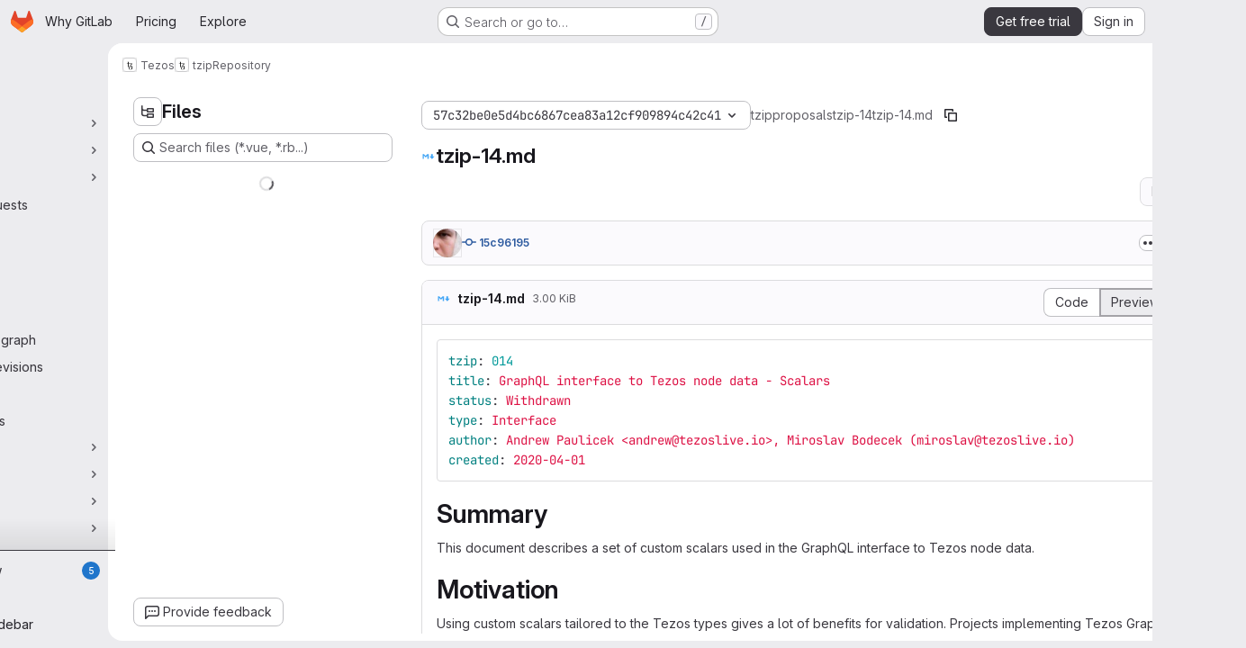

--- FILE ---
content_type: text/html; charset=utf-8
request_url: https://gitlab.com/tezos/tzip/-/blob/57c32be0e5d4bc6867cea83a12cf909894c42c41/proposals/tzip-14/tzip-14.md
body_size: 10626
content:







<!DOCTYPE html>
<html class="gl-system ui-neutral with-top-bar with-header application-chrome page-with-panels with-gl-container-queries " lang="en">
<head prefix="og: http://ogp.me/ns#">
<meta charset="utf-8">
<meta content="IE=edge" http-equiv="X-UA-Compatible">
<meta content="width=device-width, initial-scale=1" name="viewport">
<title>proposals/tzip-14/tzip-14.md · 57c32be0e5d4bc6867cea83a12cf909894c42c41 · Tezos / tzip · GitLab</title>
<script nonce="Xw06uRyWaRPl/S0xtwavxA==">
//<![CDATA[
window.gon={};gon.api_version="v4";gon.default_avatar_url="https://gitlab.com/assets/no_avatar-849f9c04a3a0d0cea2424ae97b27447dc64a7dbfae83c036c45b403392f0e8ba.png";gon.max_file_size=100;gon.asset_host=null;gon.webpack_public_path="/assets/webpack/";gon.relative_url_root="";gon.user_color_mode="gl-system";gon.user_color_scheme="white";gon.markdown_surround_selection=null;gon.markdown_automatic_lists=null;gon.markdown_maintain_indentation=null;gon.math_rendering_limits_enabled=true;gon.allow_immediate_namespaces_deletion=true;gon.iframe_rendering_enabled=true;gon.iframe_rendering_allowlist=["embed.figma.com","www.figma.com","www.youtube.com"];gon.sentry_dsn="https://f5573e26de8f4293b285e556c35dfd6e@new-sentry.gitlab.net/4";gon.sentry_environment="gprd";gon.sentry_clientside_traces_sample_rate=0.05;gon.recaptcha_api_server_url="https://www.recaptcha.net/recaptcha/api.js";gon.recaptcha_sitekey="6LfAERQTAAAAAL4GYSiAMGLbcLyUIBSfPrDNJgeC";gon.gitlab_url="https://gitlab.com";gon.promo_url="https://about.gitlab.com";gon.forum_url="https://forum.gitlab.com";gon.docs_url="https://docs.gitlab.com";gon.revision="8db0f2bc264";gon.feature_category="source_code_management";gon.gitlab_logo="/assets/gitlab_logo-2957169c8ef64c58616a1ac3f4fc626e8a35ce4eb3ed31bb0d873712f2a041a0.png";gon.secure=true;gon.sprite_icons="/assets/icons-dafe78f1f5f3f39844d40e6211b4b6b2b89533b96324c26e6ca12cfd6cf1b0ca.svg";gon.sprite_file_icons="/assets/file_icons/file_icons-90de312d3dbe794a19dee8aee171f184ff69ca9c9cf9fe37e8b254e84c3a1543.svg";gon.illustrations_path="/images/illustrations.svg";gon.emoji_sprites_css_path="/assets/emoji_sprites-bd26211944b9d072037ec97cb138f1a52cd03ef185cd38b8d1fcc963245199a1.css";gon.emoji_backend_version=4;gon.gridstack_css_path="/assets/lazy_bundles/gridstack-f42069e5c7b1542688660592b48f2cbd86e26b77030efd195d124dbd8fe64434.css";gon.test_env=false;gon.disable_animations=null;gon.suggested_label_colors={"#cc338b":"Magenta-pink","#dc143c":"Crimson","#c21e56":"Rose red","#cd5b45":"Dark coral","#ed9121":"Carrot orange","#eee600":"Titanium yellow","#009966":"Green-cyan","#8fbc8f":"Dark sea green","#6699cc":"Blue-gray","#e6e6fa":"Lavender","#9400d3":"Dark violet","#330066":"Deep violet","#36454f":"Charcoal grey","#808080":"Gray"};gon.first_day_of_week=0;gon.time_display_relative=true;gon.time_display_format=0;gon.ee=true;gon.jh=false;gon.dot_com=true;gon.uf_error_prefix="UF";gon.pat_prefix="glpat-";gon.keyboard_shortcuts_enabled=true;gon.broadcast_message_dismissal_path=null;gon.diagramsnet_url="https://embed.diagrams.net";gon.features={"uiForOrganizations":false,"organizationSwitching":false,"findAndReplace":false,"removeMonitorMetrics":true,"newProjectCreationForm":false,"workItemsClientSideBoards":false,"glqlWorkItems":true,"glqlAggregation":false,"glqlTypescript":false,"archiveGroup":true,"accessibleLoadingButton":true,"projectStudioEnabled":true,"securityManagerRoleEnabled":false,"advancedContextResolver":true,"duoUiNext":false,"agenticChatGa":true,"dapUseFoundationalFlowsSetting":true,"allowIframesInMarkdown":false,"inlineBlame":false,"repositoryFileTreeBrowser":true,"blobEditRefactor":false,"repositoryLockInformation":false,"convertToGlCiFlowRegistry":true};gon.roadmap_epics_limit=1000;gon.subscriptions_url="https://customers.gitlab.com";gon.subscriptions_legacy_sign_in_url="https://customers.gitlab.com/customers/sign_in?legacy=true";gon.billing_accounts_url="https://customers.gitlab.com/billing_accounts";gon.payment_form_url="https://customers.gitlab.com/payment_forms/cc_validation";gon.payment_validation_form_id="payment_method_validation";gon.licensed_features={"fileLocks":true,"remoteDevelopment":true};
//]]>
</script>

<script nonce="Xw06uRyWaRPl/S0xtwavxA==">
//<![CDATA[
const root = document.documentElement;
if (window.matchMedia('(prefers-color-scheme: dark)').matches) {
  root.classList.add('gl-dark');
}

window.matchMedia('(prefers-color-scheme: dark)').addEventListener('change', (e) => {
  if (e.matches) {
    root.classList.add('gl-dark');
  } else {
    root.classList.remove('gl-dark');
  }
});

//]]>
</script>
<script nonce="Xw06uRyWaRPl/S0xtwavxA==">
//<![CDATA[
var gl = window.gl || {};
gl.startup_calls = {"/tezos/tzip/-/blob/57c32be0e5d4bc6867cea83a12cf909894c42c41/proposals/tzip-14/tzip-14.md?format=json\u0026viewer=rich":{}};
gl.startup_graphql_calls = [{"query":"# @feature_category: source_code_management\nquery getBlobInfo(\n  $projectPath: ID!\n  $filePath: [String!]!\n  $ref: String!\n  $refType: RefType\n  $shouldFetchRawText: Boolean!\n) {\n  project(fullPath: $projectPath) {\n    __typename\n    id\n    repository {\n      __typename\n      empty\n      blobs(paths: $filePath, ref: $ref, refType: $refType) {\n        __typename\n        nodes {\n          __typename\n          id\n          webPath\n          name\n          size\n          rawSize\n          rawTextBlob @include(if: $shouldFetchRawText)\n          fileType\n          language\n          path\n          blamePath\n          editBlobPath\n          gitpodBlobUrl\n          ideEditPath\n          forkAndEditPath\n          ideForkAndEditPath\n          codeNavigationPath\n          projectBlobPathRoot\n          forkAndViewPath\n          environmentFormattedExternalUrl\n          environmentExternalUrlForRouteMap\n          canModifyBlob\n          canModifyBlobWithWebIde\n          canCurrentUserPushToBranch\n          archived\n          storedExternally\n          externalStorage\n          externalStorageUrl\n          rawPath\n          replacePath\n          pipelineEditorPath\n          simpleViewer {\n            fileType\n            tooLarge\n            type\n            renderError\n          }\n          richViewer {\n            fileType\n            tooLarge\n            type\n            renderError\n          }\n        }\n      }\n    }\n  }\n}\n","variables":{"projectPath":"tezos/tzip","ref":"57c32be0e5d4bc6867cea83a12cf909894c42c41","refType":null,"filePath":"proposals/tzip-14/tzip-14.md","shouldFetchRawText":false}}];

if (gl.startup_calls && window.fetch) {
  Object.keys(gl.startup_calls).forEach(apiCall => {
   gl.startup_calls[apiCall] = {
      fetchCall: fetch(apiCall, {
        // Emulate XHR for Rails AJAX request checks
        headers: {
          'X-Requested-With': 'XMLHttpRequest'
        },
        // fetch won’t send cookies in older browsers, unless you set the credentials init option.
        // We set to `same-origin` which is default value in modern browsers.
        // See https://github.com/whatwg/fetch/pull/585 for more information.
        credentials: 'same-origin'
      })
    };
  });
}
if (gl.startup_graphql_calls && window.fetch) {
  const headers = {"X-CSRF-Token":"II7ci9M2A-BuQHCjyv5Lz5dClL61v7SJq5TiflwyaITzcPgS1P1j2JIPfY03FacJXfRWfh_1Srs6pGb9MTikcA","x-gitlab-feature-category":"source_code_management"};
  const url = `https://gitlab.com/api/graphql`

  const opts = {
    method: "POST",
    headers: {
      "Content-Type": "application/json",
      ...headers,
    }
  };

  gl.startup_graphql_calls = gl.startup_graphql_calls.map(call => ({
    ...call,
    fetchCall: fetch(url, {
      ...opts,
      credentials: 'same-origin',
      body: JSON.stringify(call)
    })
  }))
}


//]]>
</script>

<link rel="prefetch" href="/assets/webpack/monaco.2f50fc5f.chunk.js">

<meta content="light dark" name="color-scheme">
<link rel="stylesheet" href="/assets/application-84885ce61937dd6e4cb3835e82e65450a824fbf1e0ec50b1768e9fd7d3500129.css" media="(prefers-color-scheme: light)" />
<link rel="stylesheet" href="/assets/application_dark-3bf317c9b1c454b4c1d42443f6da72624c9711ee32780e8da15a02f77f367855.css" media="(prefers-color-scheme: dark)" />
<link rel="stylesheet" href="/assets/page_bundles/tree-fb7df91c595e3158c2ad5a485cfb0039d488d3ba8e39d62b61cd585c78608e64.css" /><link rel="stylesheet" href="/assets/page_bundles/projects-1e46068245452053a00290f44a0ebda348b43ba90e413a07b9d36767e72b79aa.css" /><link rel="stylesheet" href="/assets/page_bundles/commit_description-9e7efe20f0cef17d0606edabfad0418e9eb224aaeaa2dae32c817060fa60abcc.css" /><link rel="stylesheet" href="/assets/page_bundles/work_items-af321897c3b1ae7c1f6f0cb993681211b837df7ec8e5ff59e3795fd08ab83a13.css" /><link rel="stylesheet" href="/assets/page_bundles/notes_shared-8f7a9513332533cc4a53b3be3d16e69570e82bc87b3f8913578eaeb0dce57e21.css" />
<link rel="stylesheet" href="/assets/tailwind_cqs-c3b8fe3eae78bbdec4fcc185f14ba9dc46b6a0fae771a140cb473e239ca6afae.css" />


<link rel="stylesheet" href="/assets/fonts-deb7ad1d55ca77c0172d8538d53442af63604ff490c74acc2859db295c125bdb.css" />
<link rel="stylesheet" href="/assets/highlight/themes/white-c47e38e4a3eafd97b389c0f8eec06dce295f311cdc1c9e55073ea9406b8fe5b0.css" media="(prefers-color-scheme: light)" />
<link rel="stylesheet" href="/assets/highlight/themes/dark-8796b0549a7cd8fd6d2646619fa5840db4505d7031a76d5441a3cee1d12390d2.css" media="(prefers-color-scheme: dark)" />

<script src="/assets/webpack/runtime.73cd2b11.bundle.js" defer="defer" nonce="Xw06uRyWaRPl/S0xtwavxA=="></script>
<script src="/assets/webpack/main.64478922.chunk.js" defer="defer" nonce="Xw06uRyWaRPl/S0xtwavxA=="></script>
<script src="/assets/webpack/tracker.85adcc5f.chunk.js" defer="defer" nonce="Xw06uRyWaRPl/S0xtwavxA=="></script>
<script src="/assets/webpack/analytics.1f5b93d6.chunk.js" defer="defer" nonce="Xw06uRyWaRPl/S0xtwavxA=="></script>
<script nonce="Xw06uRyWaRPl/S0xtwavxA==">
//<![CDATA[
window.snowplowOptions = {"namespace":"gl","hostname":"snowplowprd.trx.gitlab.net","cookieDomain":".gitlab.com","appId":"gitlab","formTracking":true,"linkClickTracking":true};
gl = window.gl || {};
gl.snowplowStandardContext = {"schema":"iglu:com.gitlab/gitlab_standard/jsonschema/1-1-7","data":{"environment":"production","source":"gitlab-rails","correlation_id":"9c10816140c71709-ATL","extra":{},"user_id":null,"global_user_id":null,"user_type":null,"is_gitlab_team_member":null,"namespace_id":1385864,"ultimate_parent_namespace_id":1385864,"project_id":11688155,"feature_enabled_by_namespace_ids":null,"realm":"saas","deployment_type":".com","context_generated_at":"2026-01-20T18:06:23.287Z"}};
gl.snowplowPseudonymizedPageUrl = "https://gitlab.com/namespace1385864/project11688155/-/blob/:repository_path";
gl.maskedDefaultReferrerUrl = null;
gl.ga4MeasurementId = 'G-ENFH3X7M5Y';
gl.duoEvents = ["ai_question_category","perform_completion_worker","process_gitlab_duo_question","agent_platform_session_created","agent_platform_session_dropped","agent_platform_session_finished","agent_platform_session_resumed","agent_platform_session_started","agent_platform_session_stopped","ai_response_time","ci_repository_xray_artifact_created","cleanup_stuck_agent_platform_session","click_delete_ai_catalog_item_button","click_disable_ai_catalog_item_button","click_enable_ai_catalog_item_button","click_purchase_seats_button_group_duo_pro_home_page","code_suggestion_accepted_in_ide","code_suggestion_rejected_in_ide","code_suggestion_shown_in_ide","code_suggestions_connection_details_rate_limit_exceeded","code_suggestions_direct_access_rate_limit_exceeded","code_suggestions_rate_limit_exceeded","create_ai_catalog_item","create_ai_catalog_item_consumer","create_ai_self_hosted_model","default_answer","delete_ai_catalog_item","delete_ai_catalog_item_consumer","delete_ai_self_hosted_model","detected_high_comment_temperature","detected_repeated_high_comment_temperature","dismiss_sast_vulnerability_false_positive_analysis","encounter_duo_code_review_error_during_review","error_answer","excluded_files_from_duo_code_review","execute_llm_method","find_no_issues_duo_code_review_after_review","find_nothing_to_review_duo_code_review_on_mr","finish_duo_workflow_execution","finish_mcp_tool_call","forced_high_temperature_commenting","i_quickactions_q","include_repository_xray_data_into_code_generation_prompt","mention_gitlabduo_in_mr_comment","post_comment_duo_code_review_on_diff","process_gitlab_duo_slash_command","react_thumbs_down_on_duo_code_review_comment","react_thumbs_up_on_duo_code_review_comment","reported_sast_vulnerability_false_positive_analysis","request_ask_help","request_duo_chat_response","request_review_duo_code_review_on_mr_by_author","request_review_duo_code_review_on_mr_by_non_author","requested_comment_temperature","retry_duo_workflow_execution","start_duo_workflow_execution","start_mcp_tool_call","submit_gitlab_duo_question","tokens_per_embedding","tokens_per_user_request_prompt","tokens_per_user_request_response","trigger_ai_catalog_item","trigger_sast_vulnerability_fp_detection_workflow","troubleshoot_job","update_ai_catalog_item","update_ai_catalog_item_consumer","update_ai_self_hosted_model","update_model_selection_feature","update_self_hosted_ai_feature_to_vendored_model","view_ai_catalog_item","view_ai_catalog_item_index","view_ai_catalog_project_managed"];
gl.onlySendDuoEvents = false;


//]]>
</script>
<link rel="preload" href="/assets/application-84885ce61937dd6e4cb3835e82e65450a824fbf1e0ec50b1768e9fd7d3500129.css" as="style" type="text/css" nonce="BBNUT/6CS658FI0HjSdWXA==">
<link rel="preload" href="/assets/highlight/themes/white-c47e38e4a3eafd97b389c0f8eec06dce295f311cdc1c9e55073ea9406b8fe5b0.css" as="style" type="text/css" nonce="BBNUT/6CS658FI0HjSdWXA==">
<link crossorigin="" href="https://snowplowprd.trx.gitlab.net" rel="preconnect">
<link as="font" crossorigin="" href="/assets/gitlab-sans/GitLabSans-9892dc17af892e03de41625c0ee325117a3b8ee4ba6005f3a3eac68510030aed.woff2" rel="preload">
<link as="font" crossorigin="" href="/assets/gitlab-sans/GitLabSans-Italic-f96f17332d67b21ada2dfba5f0c0e1d5801eab99330472057bf18edd93d4ccf7.woff2" rel="preload">
<link as="font" crossorigin="" href="/assets/gitlab-mono/GitLabMono-29c2152dac8739499dd0fe5cd37a486ebcc7d4798c9b6d3aeab65b3172375b05.woff2" rel="preload">
<link as="font" crossorigin="" href="/assets/gitlab-mono/GitLabMono-Italic-af36701a2188df32a9dcea12e0424c380019698d4f76da9ad8ea2fd59432cf83.woff2" rel="preload">
<link rel="preload" href="/assets/fonts-deb7ad1d55ca77c0172d8538d53442af63604ff490c74acc2859db295c125bdb.css" as="style" type="text/css" nonce="BBNUT/6CS658FI0HjSdWXA==">



<script src="/assets/webpack/sentry.0e34f3b4.chunk.js" defer="defer" nonce="Xw06uRyWaRPl/S0xtwavxA=="></script>

<script src="/assets/webpack/commons-pages.search.show-super_sidebar.38f249e1.chunk.js" defer="defer" nonce="Xw06uRyWaRPl/S0xtwavxA=="></script>
<script src="/assets/webpack/super_sidebar.88fb2516.chunk.js" defer="defer" nonce="Xw06uRyWaRPl/S0xtwavxA=="></script>
<script src="/assets/webpack/commons-pages.groups-pages.groups.achievements-pages.groups.activity-pages.groups.analytics.ci_cd_an-1a178039.7108d8d8.chunk.js" defer="defer" nonce="Xw06uRyWaRPl/S0xtwavxA=="></script>
<script src="/assets/webpack/commons-pages.projects-pages.projects.activity-pages.projects.alert_management.details-pages.project-dc62b995.5654144a.chunk.js" defer="defer" nonce="Xw06uRyWaRPl/S0xtwavxA=="></script>
<script src="/assets/webpack/commons-pages.groups.epics.index-pages.groups.epics.new-pages.groups.epics.show-pages.groups.issues--02865ef3.33e364be.chunk.js" defer="defer" nonce="Xw06uRyWaRPl/S0xtwavxA=="></script>
<script src="/assets/webpack/commons-pages.admin.application_settings.service_accounts-pages.admin.impersonation_tokens-pages.gro-b1fa2591.89493dda.chunk.js" defer="defer" nonce="Xw06uRyWaRPl/S0xtwavxA=="></script>
<script src="/assets/webpack/467359d4.8ad0411d.chunk.js" defer="defer" nonce="Xw06uRyWaRPl/S0xtwavxA=="></script>
<script src="/assets/webpack/commons-pages.projects.blob.edit-pages.projects.blob.new-pages.projects.blob.show-pages.projects.get-487ddc08.7c3364df.chunk.js" defer="defer" nonce="Xw06uRyWaRPl/S0xtwavxA=="></script>
<script src="/assets/webpack/ea7ea8c3.58ef5d7f.chunk.js" defer="defer" nonce="Xw06uRyWaRPl/S0xtwavxA=="></script>
<script src="/assets/webpack/commons-pages.projects.blob.show-pages.projects.show-pages.projects.snippets.show-pages.projects.tre-c684fcf6.ae3492ea.chunk.js" defer="defer" nonce="Xw06uRyWaRPl/S0xtwavxA=="></script>
<script src="/assets/webpack/499d8988.5c5e59a1.chunk.js" defer="defer" nonce="Xw06uRyWaRPl/S0xtwavxA=="></script>
<script src="/assets/webpack/commons-pages.projects.blob.show-pages.projects.get_started.show-pages.projects.show-pages.projects.tree.show.7fc120fc.chunk.js" defer="defer" nonce="Xw06uRyWaRPl/S0xtwavxA=="></script>
<script src="/assets/webpack/commons-pages.projects.blob.show-pages.projects.commits.show-pages.projects.show-pages.projects.tree.show.3f40fc67.chunk.js" defer="defer" nonce="Xw06uRyWaRPl/S0xtwavxA=="></script>
<script src="/assets/webpack/commons-pages.projects.blame.show-pages.projects.blob.show-pages.projects.show-pages.projects.tree.show.8f02f3bd.chunk.js" defer="defer" nonce="Xw06uRyWaRPl/S0xtwavxA=="></script>
<script src="/assets/webpack/commons-pages.projects.blob.show-pages.projects.show-pages.projects.tree.show.c3acce3a.chunk.js" defer="defer" nonce="Xw06uRyWaRPl/S0xtwavxA=="></script>
<script src="/assets/webpack/commons-pages.projects.blob.show-pages.projects.tree.show-treeList.b6a1cad6.chunk.js" defer="defer" nonce="Xw06uRyWaRPl/S0xtwavxA=="></script>
<script src="/assets/webpack/pages.projects.blob.show.c093cd24.chunk.js" defer="defer" nonce="Xw06uRyWaRPl/S0xtwavxA=="></script>

<meta content="object" property="og:type">
<meta content="GitLab" property="og:site_name">
<meta content="proposals/tzip-14/tzip-14.md · 57c32be0e5d4bc6867cea83a12cf909894c42c41 · Tezos / tzip · GitLab" property="og:title">
<meta content="A repository of Tezos Improvement Proposals" property="og:description">
<meta content="https://gitlab.com/uploads/-/system/project/avatar/11688155/latin_small_letter_tz.png" property="og:image">
<meta content="64" property="og:image:width">
<meta content="64" property="og:image:height">
<meta content="https://gitlab.com/tezos/tzip/-/blob/57c32be0e5d4bc6867cea83a12cf909894c42c41/proposals/tzip-14/tzip-14.md" property="og:url">
<meta content="summary" property="twitter:card">
<meta content="proposals/tzip-14/tzip-14.md · 57c32be0e5d4bc6867cea83a12cf909894c42c41 · Tezos / tzip · GitLab" property="twitter:title">
<meta content="A repository of Tezos Improvement Proposals" property="twitter:description">
<meta content="https://gitlab.com/uploads/-/system/project/avatar/11688155/latin_small_letter_tz.png" property="twitter:image">

<meta name="csrf-param" content="authenticity_token" />
<meta name="csrf-token" content="By49KQZqKtUv9z1RQNl0p4Itk0bnhaRyVjf2N9voiUDU0BmwAaFK7dO4MH-9MphhSJtRhk3PWkDHB3K0tuJFtA" />
<meta name="csp-nonce" content="Xw06uRyWaRPl/S0xtwavxA==" />
<meta name="action-cable-url" content="/-/cable" />
<link href="/-/manifest.json" rel="manifest">
<link rel="icon" type="image/png" href="/assets/favicon-72a2cad5025aa931d6ea56c3201d1f18e68a8cd39788c7c80d5b2b82aa5143ef.png" id="favicon" data-original-href="/assets/favicon-72a2cad5025aa931d6ea56c3201d1f18e68a8cd39788c7c80d5b2b82aa5143ef.png" />
<link rel="apple-touch-icon" type="image/x-icon" href="/assets/apple-touch-icon-b049d4bc0dd9626f31db825d61880737befc7835982586d015bded10b4435460.png" />
<link href="/search/opensearch.xml" rel="search" title="Search GitLab" type="application/opensearchdescription+xml">




<meta content="A repository of Tezos Improvement Proposals" name="description">
<meta content="#F1F0F6" media="(prefers-color-scheme: light)" name="theme-color">
<meta content="#232128" media="(prefers-color-scheme: dark)" name="theme-color">
</head>

<body class="tab-width-8 gl-browser-chrome gl-platform-mac" data-group="tezos" data-group-full-path="tezos" data-namespace-id="1385864" data-page="projects:blob:show" data-page-type-id="57c32be0e5d4bc6867cea83a12cf909894c42c41/proposals/tzip-14/tzip-14.md" data-project="tzip" data-project-full-path="tezos/tzip" data-project-id="11688155" data-project-studio-enabled="true">
<div id="js-tooltips-container"></div>

<script nonce="Xw06uRyWaRPl/S0xtwavxA==">
//<![CDATA[
gl = window.gl || {};
gl.client = {"isChrome":true,"isMac":true};


//]]>
</script>


<header class="super-topbar js-super-topbar"></header>
<div class="layout-page js-page-layout page-with-super-sidebar">
<script nonce="Xw06uRyWaRPl/S0xtwavxA==">
//<![CDATA[
const outer = document.createElement('div');
outer.style.visibility = 'hidden';
outer.style.overflow = 'scroll';
document.body.appendChild(outer);
const inner = document.createElement('div');
outer.appendChild(inner);
const scrollbarWidth = outer.offsetWidth - inner.offsetWidth;
outer.parentNode.removeChild(outer);
document.documentElement.style.setProperty('--scrollbar-width', `${scrollbarWidth}px`);

//]]>
</script><aside class="js-super-sidebar super-sidebar super-sidebar-loading" data-command-palette="{&quot;project_files_url&quot;:&quot;/tezos/tzip/-/files/57c32be0e5d4bc6867cea83a12cf909894c42c41?format=json&quot;,&quot;project_blob_url&quot;:&quot;/tezos/tzip/-/blob/57c32be0e5d4bc6867cea83a12cf909894c42c41&quot;}" data-force-desktop-expanded-sidebar="" data-is-saas="true" data-root-path="/" data-sidebar="{&quot;whats_new_most_recent_release_items_count&quot;:5,&quot;whats_new_version_digest&quot;:&quot;fd2b615fa7462cb1b8351f636e94ab7916b860dbaeface508b3ddee9dea42f55&quot;,&quot;whats_new_read_articles&quot;:[],&quot;whats_new_mark_as_read_path&quot;:&quot;/-/whats_new/mark_as_read&quot;,&quot;is_logged_in&quot;:false,&quot;compare_plans_url&quot;:&quot;https://about.gitlab.com/pricing&quot;,&quot;context_switcher_links&quot;:[{&quot;title&quot;:&quot;Explore&quot;,&quot;link&quot;:&quot;/explore&quot;,&quot;icon&quot;:&quot;compass&quot;}],&quot;current_menu_items&quot;:[{&quot;id&quot;:&quot;project_overview&quot;,&quot;title&quot;:&quot;tzip&quot;,&quot;avatar&quot;:&quot;/uploads/-/system/project/avatar/11688155/latin_small_letter_tz.png&quot;,&quot;entity_id&quot;:11688155,&quot;link&quot;:&quot;/tezos/tzip&quot;,&quot;link_classes&quot;:&quot;shortcuts-project&quot;,&quot;is_active&quot;:false},{&quot;id&quot;:&quot;manage_menu&quot;,&quot;title&quot;:&quot;Manage&quot;,&quot;icon&quot;:&quot;users&quot;,&quot;avatar_shape&quot;:&quot;rect&quot;,&quot;link&quot;:&quot;/tezos/tzip/activity&quot;,&quot;is_active&quot;:false,&quot;items&quot;:[{&quot;id&quot;:&quot;activity&quot;,&quot;title&quot;:&quot;Activity&quot;,&quot;link&quot;:&quot;/tezos/tzip/activity&quot;,&quot;link_classes&quot;:&quot;shortcuts-project-activity&quot;,&quot;is_active&quot;:false},{&quot;id&quot;:&quot;members&quot;,&quot;title&quot;:&quot;Members&quot;,&quot;link&quot;:&quot;/tezos/tzip/-/project_members&quot;,&quot;is_active&quot;:false},{&quot;id&quot;:&quot;labels&quot;,&quot;title&quot;:&quot;Labels&quot;,&quot;link&quot;:&quot;/tezos/tzip/-/labels&quot;,&quot;is_active&quot;:false}],&quot;separated&quot;:false},{&quot;id&quot;:&quot;plan_menu&quot;,&quot;title&quot;:&quot;Plan&quot;,&quot;icon&quot;:&quot;planning&quot;,&quot;avatar_shape&quot;:&quot;rect&quot;,&quot;link&quot;:&quot;/tezos/tzip/-/issues&quot;,&quot;is_active&quot;:false,&quot;items&quot;:[{&quot;id&quot;:&quot;project_issue_list&quot;,&quot;title&quot;:&quot;Issues&quot;,&quot;link&quot;:&quot;/tezos/tzip/-/issues&quot;,&quot;link_classes&quot;:&quot;shortcuts-issues has-sub-items&quot;,&quot;pill_count_field&quot;:&quot;openIssuesCount&quot;,&quot;pill_count_dynamic&quot;:false,&quot;is_active&quot;:false},{&quot;id&quot;:&quot;boards&quot;,&quot;title&quot;:&quot;Issue boards&quot;,&quot;link&quot;:&quot;/tezos/tzip/-/boards&quot;,&quot;link_classes&quot;:&quot;shortcuts-issue-boards&quot;,&quot;is_active&quot;:false},{&quot;id&quot;:&quot;milestones&quot;,&quot;title&quot;:&quot;Milestones&quot;,&quot;link&quot;:&quot;/tezos/tzip/-/milestones&quot;,&quot;is_active&quot;:false},{&quot;id&quot;:&quot;iterations&quot;,&quot;title&quot;:&quot;Iterations&quot;,&quot;link&quot;:&quot;/tezos/tzip/-/cadences&quot;,&quot;is_active&quot;:false},{&quot;id&quot;:&quot;project_wiki&quot;,&quot;title&quot;:&quot;Wiki&quot;,&quot;link&quot;:&quot;/tezos/tzip/-/wikis/home&quot;,&quot;link_classes&quot;:&quot;shortcuts-wiki&quot;,&quot;is_active&quot;:false},{&quot;id&quot;:&quot;requirements&quot;,&quot;title&quot;:&quot;Requirements&quot;,&quot;link&quot;:&quot;/tezos/tzip/-/requirements_management/requirements&quot;,&quot;is_active&quot;:false}],&quot;separated&quot;:false},{&quot;id&quot;:&quot;code_menu&quot;,&quot;title&quot;:&quot;Code&quot;,&quot;icon&quot;:&quot;code&quot;,&quot;avatar_shape&quot;:&quot;rect&quot;,&quot;link&quot;:&quot;/tezos/tzip/-/merge_requests&quot;,&quot;is_active&quot;:true,&quot;items&quot;:[{&quot;id&quot;:&quot;project_merge_request_list&quot;,&quot;title&quot;:&quot;Merge requests&quot;,&quot;link&quot;:&quot;/tezos/tzip/-/merge_requests&quot;,&quot;link_classes&quot;:&quot;shortcuts-merge_requests&quot;,&quot;pill_count_field&quot;:&quot;openMergeRequestsCount&quot;,&quot;pill_count_dynamic&quot;:false,&quot;is_active&quot;:false},{&quot;id&quot;:&quot;files&quot;,&quot;title&quot;:&quot;Repository&quot;,&quot;link&quot;:&quot;/tezos/tzip/-/tree/57c32be0e5d4bc6867cea83a12cf909894c42c41&quot;,&quot;link_classes&quot;:&quot;shortcuts-tree&quot;,&quot;is_active&quot;:true},{&quot;id&quot;:&quot;branches&quot;,&quot;title&quot;:&quot;Branches&quot;,&quot;link&quot;:&quot;/tezos/tzip/-/branches&quot;,&quot;is_active&quot;:false},{&quot;id&quot;:&quot;commits&quot;,&quot;title&quot;:&quot;Commits&quot;,&quot;link&quot;:&quot;/tezos/tzip/-/commits/57c32be0e5d4bc6867cea83a12cf909894c42c41&quot;,&quot;link_classes&quot;:&quot;shortcuts-commits&quot;,&quot;is_active&quot;:false},{&quot;id&quot;:&quot;tags&quot;,&quot;title&quot;:&quot;Tags&quot;,&quot;link&quot;:&quot;/tezos/tzip/-/tags&quot;,&quot;is_active&quot;:false},{&quot;id&quot;:&quot;graphs&quot;,&quot;title&quot;:&quot;Repository graph&quot;,&quot;link&quot;:&quot;/tezos/tzip/-/network/57c32be0e5d4bc6867cea83a12cf909894c42c41&quot;,&quot;link_classes&quot;:&quot;shortcuts-network&quot;,&quot;is_active&quot;:false},{&quot;id&quot;:&quot;compare&quot;,&quot;title&quot;:&quot;Compare revisions&quot;,&quot;link&quot;:&quot;/tezos/tzip/-/compare?from=master\u0026to=57c32be0e5d4bc6867cea83a12cf909894c42c41&quot;,&quot;is_active&quot;:false},{&quot;id&quot;:&quot;project_snippets&quot;,&quot;title&quot;:&quot;Snippets&quot;,&quot;link&quot;:&quot;/tezos/tzip/-/snippets&quot;,&quot;link_classes&quot;:&quot;shortcuts-snippets&quot;,&quot;is_active&quot;:false},{&quot;id&quot;:&quot;file_locks&quot;,&quot;title&quot;:&quot;Locked files&quot;,&quot;link&quot;:&quot;/tezos/tzip/path_locks&quot;,&quot;is_active&quot;:false}],&quot;separated&quot;:false},{&quot;id&quot;:&quot;build_menu&quot;,&quot;title&quot;:&quot;Build&quot;,&quot;icon&quot;:&quot;rocket&quot;,&quot;avatar_shape&quot;:&quot;rect&quot;,&quot;link&quot;:&quot;/tezos/tzip/-/pipelines&quot;,&quot;is_active&quot;:false,&quot;items&quot;:[{&quot;id&quot;:&quot;pipelines&quot;,&quot;title&quot;:&quot;Pipelines&quot;,&quot;link&quot;:&quot;/tezos/tzip/-/pipelines&quot;,&quot;link_classes&quot;:&quot;shortcuts-pipelines&quot;,&quot;is_active&quot;:false},{&quot;id&quot;:&quot;jobs&quot;,&quot;title&quot;:&quot;Jobs&quot;,&quot;link&quot;:&quot;/tezos/tzip/-/jobs&quot;,&quot;link_classes&quot;:&quot;shortcuts-builds&quot;,&quot;is_active&quot;:false},{&quot;id&quot;:&quot;pipeline_schedules&quot;,&quot;title&quot;:&quot;Pipeline schedules&quot;,&quot;link&quot;:&quot;/tezos/tzip/-/pipeline_schedules&quot;,&quot;link_classes&quot;:&quot;shortcuts-builds&quot;,&quot;is_active&quot;:false},{&quot;id&quot;:&quot;test_cases&quot;,&quot;title&quot;:&quot;Test cases&quot;,&quot;link&quot;:&quot;/tezos/tzip/-/quality/test_cases&quot;,&quot;link_classes&quot;:&quot;shortcuts-test-cases&quot;,&quot;is_active&quot;:false},{&quot;id&quot;:&quot;artifacts&quot;,&quot;title&quot;:&quot;Artifacts&quot;,&quot;link&quot;:&quot;/tezos/tzip/-/artifacts&quot;,&quot;link_classes&quot;:&quot;shortcuts-builds&quot;,&quot;is_active&quot;:false}],&quot;separated&quot;:false},{&quot;id&quot;:&quot;deploy_menu&quot;,&quot;title&quot;:&quot;Deploy&quot;,&quot;icon&quot;:&quot;deployments&quot;,&quot;avatar_shape&quot;:&quot;rect&quot;,&quot;link&quot;:&quot;/tezos/tzip/-/releases&quot;,&quot;is_active&quot;:false,&quot;items&quot;:[{&quot;id&quot;:&quot;releases&quot;,&quot;title&quot;:&quot;Releases&quot;,&quot;link&quot;:&quot;/tezos/tzip/-/releases&quot;,&quot;link_classes&quot;:&quot;shortcuts-deployments-releases&quot;,&quot;is_active&quot;:false},{&quot;id&quot;:&quot;packages_registry&quot;,&quot;title&quot;:&quot;Package registry&quot;,&quot;link&quot;:&quot;/tezos/tzip/-/packages&quot;,&quot;link_classes&quot;:&quot;shortcuts-container-registry&quot;,&quot;is_active&quot;:false},{&quot;id&quot;:&quot;container_registry&quot;,&quot;title&quot;:&quot;Container registry&quot;,&quot;link&quot;:&quot;/tezos/tzip/container_registry&quot;,&quot;is_active&quot;:false},{&quot;id&quot;:&quot;model_registry&quot;,&quot;title&quot;:&quot;Model registry&quot;,&quot;link&quot;:&quot;/tezos/tzip/-/ml/models&quot;,&quot;is_active&quot;:false}],&quot;separated&quot;:false},{&quot;id&quot;:&quot;operations_menu&quot;,&quot;title&quot;:&quot;Operate&quot;,&quot;icon&quot;:&quot;cloud-pod&quot;,&quot;avatar_shape&quot;:&quot;rect&quot;,&quot;link&quot;:&quot;/tezos/tzip/-/environments&quot;,&quot;is_active&quot;:false,&quot;items&quot;:[{&quot;id&quot;:&quot;environments&quot;,&quot;title&quot;:&quot;Environments&quot;,&quot;link&quot;:&quot;/tezos/tzip/-/environments&quot;,&quot;link_classes&quot;:&quot;shortcuts-environments&quot;,&quot;is_active&quot;:false},{&quot;id&quot;:&quot;infrastructure_registry&quot;,&quot;title&quot;:&quot;Terraform modules&quot;,&quot;link&quot;:&quot;/tezos/tzip/-/terraform_module_registry&quot;,&quot;is_active&quot;:false}],&quot;separated&quot;:false},{&quot;id&quot;:&quot;monitor_menu&quot;,&quot;title&quot;:&quot;Monitor&quot;,&quot;icon&quot;:&quot;monitor&quot;,&quot;avatar_shape&quot;:&quot;rect&quot;,&quot;link&quot;:&quot;/tezos/tzip/-/incidents&quot;,&quot;is_active&quot;:false,&quot;items&quot;:[{&quot;id&quot;:&quot;incidents&quot;,&quot;title&quot;:&quot;Incidents&quot;,&quot;link&quot;:&quot;/tezos/tzip/-/incidents&quot;,&quot;is_active&quot;:false},{&quot;id&quot;:&quot;service_desk&quot;,&quot;title&quot;:&quot;Service Desk&quot;,&quot;link&quot;:&quot;/tezos/tzip/-/issues/service_desk&quot;,&quot;is_active&quot;:false}],&quot;separated&quot;:false},{&quot;id&quot;:&quot;analyze_menu&quot;,&quot;title&quot;:&quot;Analyze&quot;,&quot;icon&quot;:&quot;chart&quot;,&quot;avatar_shape&quot;:&quot;rect&quot;,&quot;link&quot;:&quot;/tezos/tzip/-/value_stream_analytics&quot;,&quot;is_active&quot;:false,&quot;items&quot;:[{&quot;id&quot;:&quot;cycle_analytics&quot;,&quot;title&quot;:&quot;Value stream analytics&quot;,&quot;link&quot;:&quot;/tezos/tzip/-/value_stream_analytics&quot;,&quot;link_classes&quot;:&quot;shortcuts-project-cycle-analytics&quot;,&quot;is_active&quot;:false},{&quot;id&quot;:&quot;contributors&quot;,&quot;title&quot;:&quot;Contributor analytics&quot;,&quot;link&quot;:&quot;/tezos/tzip/-/graphs/57c32be0e5d4bc6867cea83a12cf909894c42c41&quot;,&quot;is_active&quot;:false},{&quot;id&quot;:&quot;ci_cd_analytics&quot;,&quot;title&quot;:&quot;CI/CD analytics&quot;,&quot;link&quot;:&quot;/tezos/tzip/-/pipelines/charts&quot;,&quot;is_active&quot;:false},{&quot;id&quot;:&quot;repository_analytics&quot;,&quot;title&quot;:&quot;Repository analytics&quot;,&quot;link&quot;:&quot;/tezos/tzip/-/graphs/57c32be0e5d4bc6867cea83a12cf909894c42c41/charts&quot;,&quot;link_classes&quot;:&quot;shortcuts-repository-charts&quot;,&quot;is_active&quot;:false},{&quot;id&quot;:&quot;code_review&quot;,&quot;title&quot;:&quot;Code review analytics&quot;,&quot;link&quot;:&quot;/tezos/tzip/-/analytics/code_reviews&quot;,&quot;is_active&quot;:false},{&quot;id&quot;:&quot;issues&quot;,&quot;title&quot;:&quot;Issue analytics&quot;,&quot;link&quot;:&quot;/tezos/tzip/-/analytics/issues_analytics&quot;,&quot;is_active&quot;:false},{&quot;id&quot;:&quot;insights&quot;,&quot;title&quot;:&quot;Insights&quot;,&quot;link&quot;:&quot;/tezos/tzip/insights/&quot;,&quot;link_classes&quot;:&quot;shortcuts-project-insights&quot;,&quot;is_active&quot;:false},{&quot;id&quot;:&quot;model_experiments&quot;,&quot;title&quot;:&quot;Model experiments&quot;,&quot;link&quot;:&quot;/tezos/tzip/-/ml/experiments&quot;,&quot;is_active&quot;:false}],&quot;separated&quot;:false}],&quot;current_context_header&quot;:&quot;Project&quot;,&quot;university_path&quot;:&quot;https://university.gitlab.com&quot;,&quot;support_path&quot;:&quot;https://about.gitlab.com/get-help/&quot;,&quot;docs_path&quot;:&quot;/help/docs&quot;,&quot;display_whats_new&quot;:true,&quot;show_version_check&quot;:null,&quot;search&quot;:{&quot;search_path&quot;:&quot;/search&quot;,&quot;issues_path&quot;:&quot;/dashboard/issues&quot;,&quot;mr_path&quot;:&quot;/dashboard/merge_requests&quot;,&quot;autocomplete_path&quot;:&quot;/search/autocomplete&quot;,&quot;settings_path&quot;:&quot;/search/settings&quot;,&quot;search_context&quot;:{&quot;group&quot;:{&quot;id&quot;:1385864,&quot;name&quot;:&quot;Tezos&quot;,&quot;full_name&quot;:&quot;Tezos&quot;},&quot;group_metadata&quot;:{&quot;issues_path&quot;:&quot;/groups/tezos/-/issues&quot;,&quot;mr_path&quot;:&quot;/groups/tezos/-/merge_requests&quot;},&quot;project&quot;:{&quot;id&quot;:11688155,&quot;name&quot;:&quot;tzip&quot;},&quot;project_metadata&quot;:{&quot;mr_path&quot;:&quot;/tezos/tzip/-/merge_requests&quot;,&quot;issues_path&quot;:&quot;/tezos/tzip/-/issues&quot;},&quot;code_search&quot;:true,&quot;ref&quot;:&quot;57c32be0e5d4bc6867cea83a12cf909894c42c41&quot;,&quot;scope&quot;:null,&quot;for_snippets&quot;:null}},&quot;panel_type&quot;:&quot;project&quot;,&quot;shortcut_links&quot;:[{&quot;title&quot;:&quot;Snippets&quot;,&quot;href&quot;:&quot;/explore/snippets&quot;,&quot;css_class&quot;:&quot;dashboard-shortcuts-snippets&quot;},{&quot;title&quot;:&quot;Groups&quot;,&quot;href&quot;:&quot;/explore/groups&quot;,&quot;css_class&quot;:&quot;dashboard-shortcuts-groups&quot;},{&quot;title&quot;:&quot;Projects&quot;,&quot;href&quot;:&quot;/explore/projects/starred&quot;,&quot;css_class&quot;:&quot;dashboard-shortcuts-projects&quot;}],&quot;terms&quot;:&quot;/-/users/terms&quot;,&quot;sign_in_visible&quot;:&quot;true&quot;,&quot;allow_signup&quot;:&quot;true&quot;,&quot;new_user_registration_path&quot;:&quot;/users/sign_up&quot;,&quot;sign_in_path&quot;:&quot;/users/sign_in?redirect_to_referer=yes&quot;}"></aside>


<div class="panels-container gl-flex gl-gap-3">
<div class="content-panels gl-flex-1 gl-w-full gl-flex gl-gap-3 gl-relative js-content-panels gl-@container/content-panels">
<div class="js-static-panel static-panel content-wrapper gl-relative paneled-view gl-flex-1 gl-overflow-y-auto gl-bg-default" id="static-panel-portal">
<div class="panel-header">
<div class="broadcast-wrapper">



</div>
<div class="top-bar-fixed container-fluid gl-rounded-t-lg gl-sticky gl-top-0 gl-left-0 gl-mx-0 gl-w-full" data-testid="top-bar">
<div class="top-bar-container gl-flex gl-items-center gl-gap-2">
<div class="gl-grow gl-basis-0 gl-flex gl-items-center gl-justify-start gl-gap-3">
<script type="application/ld+json">
{"@context":"https://schema.org","@type":"BreadcrumbList","itemListElement":[{"@type":"ListItem","position":1,"name":"Tezos","item":"https://gitlab.com/tezos"},{"@type":"ListItem","position":2,"name":"tzip","item":"https://gitlab.com/tezos/tzip"},{"@type":"ListItem","position":3,"name":"Repository","item":"https://gitlab.com/tezos/tzip/-/blob/57c32be0e5d4bc6867cea83a12cf909894c42c41/proposals/tzip-14/tzip-14.md"}]}


</script>
<div data-testid="breadcrumb-links" id="js-vue-page-breadcrumbs-wrapper">
<div data-breadcrumbs-json="[{&quot;text&quot;:&quot;Tezos&quot;,&quot;href&quot;:&quot;/tezos&quot;,&quot;avatarPath&quot;:&quot;/uploads/-/system/group/avatar/1385864/latin_small_letter_tz.png&quot;},{&quot;text&quot;:&quot;tzip&quot;,&quot;href&quot;:&quot;/tezos/tzip&quot;,&quot;avatarPath&quot;:&quot;/uploads/-/system/project/avatar/11688155/latin_small_letter_tz.png&quot;},{&quot;text&quot;:&quot;Repository&quot;,&quot;href&quot;:&quot;/tezos/tzip/-/blob/57c32be0e5d4bc6867cea83a12cf909894c42c41/proposals/tzip-14/tzip-14.md&quot;,&quot;avatarPath&quot;:null}]" id="js-vue-page-breadcrumbs"></div>
<div id="js-injected-page-breadcrumbs"></div>
<div id="js-page-breadcrumbs-extra"></div>
</div>


<div id="js-work-item-feedback"></div>

</div>

</div>
</div>

</div>
<div class="panel-content">
<div class="panel-content-inner js-static-panel-inner">
<div class="alert-wrapper alert-wrapper-top-space gl-flex gl-flex-col gl-gap-3 container-fluid">






























</div>

<div class="container-fluid project-highlight-puc">
<main class="content gl-@container/panel gl-pb-3" id="content-body" itemscope itemtype="http://schema.org/SoftwareSourceCode">
<div id="js-drawer-container"></div>
<div class="flash-container flash-container-page sticky" data-testid="flash-container">
<div id="js-global-alerts"></div>
</div>








<div class="js-signature-container" data-signatures-path="/tezos/tzip/-/commits/15c96195de8bc9d69ef5de5757ad6d15c663a6b1/signatures?limit=1"></div>

<div class="gl-flex navigation-root">
<div id="js-file-browser"></div>
<div class="tree-holder gl-pt-5 gl-pl-4 gl-w-full gl-min-w-0" id="tree-holder">
<div data-blob-path="proposals/tzip-14/tzip-14.md" data-breadcrumbs-can-collaborate="false" data-breadcrumbs-can-edit-tree="false" data-breadcrumbs-can-push-code="false" data-breadcrumbs-can-push-to-branch="false" data-breadcrumbs-new-blob-path="/tezos/tzip/-/new/57c32be0e5d4bc6867cea83a12cf909894c42c41" data-breadcrumbs-new-branch-path="/tezos/tzip/-/branches/new" data-breadcrumbs-new-dir-path="/tezos/tzip/-/create_dir/57c32be0e5d4bc6867cea83a12cf909894c42c41" data-breadcrumbs-new-tag-path="/tezos/tzip/-/tags/new" data-breadcrumbs-upload-path="/tezos/tzip/-/create/57c32be0e5d4bc6867cea83a12cf909894c42c41" data-download-links="[{&quot;text&quot;:&quot;zip&quot;,&quot;path&quot;:&quot;/tezos/tzip/-/archive/57c32be0e5d4bc6867cea83a12cf909894c42c41/tzip-57c32be0e5d4bc6867cea83a12cf909894c42c41.zip&quot;},{&quot;text&quot;:&quot;tar.gz&quot;,&quot;path&quot;:&quot;/tezos/tzip/-/archive/57c32be0e5d4bc6867cea83a12cf909894c42c41/tzip-57c32be0e5d4bc6867cea83a12cf909894c42c41.tar.gz&quot;},{&quot;text&quot;:&quot;tar.bz2&quot;,&quot;path&quot;:&quot;/tezos/tzip/-/archive/57c32be0e5d4bc6867cea83a12cf909894c42c41/tzip-57c32be0e5d4bc6867cea83a12cf909894c42c41.tar.bz2&quot;},{&quot;text&quot;:&quot;tar&quot;,&quot;path&quot;:&quot;/tezos/tzip/-/archive/57c32be0e5d4bc6867cea83a12cf909894c42c41/tzip-57c32be0e5d4bc6867cea83a12cf909894c42c41.tar&quot;}]" data-escaped-ref="57c32be0e5d4bc6867cea83a12cf909894c42c41" data-history-link="/tezos/tzip/-/commits/57c32be0e5d4bc6867cea83a12cf909894c42c41" data-http-url="https://gitlab.com/tezos/tzip.git" data-new-workspace-path="/-/remote_development/workspaces/new" data-organization-id="1" data-project-id="11688155" data-project-path="tezos/tzip" data-project-root-path="/tezos/tzip" data-project-short-path="tzip" data-ref="57c32be0e5d4bc6867cea83a12cf909894c42c41" data-ref-type="" data-root-ref="master" data-ssh-url="git@gitlab.com:tezos/tzip.git" data-web-ide-button-default-branch="master" data-web-ide-button-options="{&quot;project_path&quot;:&quot;tezos/tzip&quot;,&quot;ref&quot;:&quot;57c32be0e5d4bc6867cea83a12cf909894c42c41&quot;,&quot;is_fork&quot;:false,&quot;needs_to_fork&quot;:true,&quot;gitpod_enabled&quot;:false,&quot;is_blob&quot;:true,&quot;show_edit_button&quot;:false,&quot;show_web_ide_button&quot;:false,&quot;show_gitpod_button&quot;:false,&quot;show_pipeline_editor_button&quot;:false,&quot;web_ide_url&quot;:&quot;/-/ide/project/tezos/tzip/edit/57c32be0e5d4bc6867cea83a12cf909894c42c41/-/proposals/tzip-14/tzip-14.md&quot;,&quot;edit_url&quot;:&quot;/tezos/tzip/-/edit/57c32be0e5d4bc6867cea83a12cf909894c42c41/proposals/tzip-14/tzip-14.md&quot;,&quot;pipeline_editor_url&quot;:&quot;/tezos/tzip/-/ci/editor?branch_name=57c32be0e5d4bc6867cea83a12cf909894c42c41&quot;,&quot;gitpod_url&quot;:&quot;https://gitpod.io/#https://gitlab.com/tezos/tzip/-/tree/57c32be0e5d4bc6867cea83a12cf909894c42c41/proposals/tzip-14/tzip-14.md&quot;,&quot;user_preferences_gitpod_path&quot;:&quot;/-/profile/preferences#user_gitpod_enabled&quot;,&quot;user_profile_enable_gitpod_path&quot;:&quot;/-/user_settings/profile?user%5Bgitpod_enabled%5D=true&quot;,&quot;project_id&quot;:11688155,&quot;new_workspace_path&quot;:&quot;/-/remote_development/workspaces/new&quot;,&quot;organization_id&quot;:1,&quot;fork_path&quot;:&quot;/tezos/tzip/-/forks/new&quot;,&quot;fork_modal_id&quot;:null}" data-xcode-url="" id="js-repository-blob-header-app"></div>
<div class="info-well">
<div data-history-link="/tezos/tzip/-/commits/57c32be0e5d4bc6867cea83a12cf909894c42c41" id="js-last-commit"></div>
<div class="gl-hidden @sm/panel:gl-block">
<div data-blob-path="proposals/tzip-14/tzip-14.md" data-branch="57c32be0e5d4bc6867cea83a12cf909894c42c41" data-branch-rules-path="/tezos/tzip/-/settings/repository#js-branch-rules" data-project-path="tezos/tzip" id="js-code-owners"></div>

</div>
</div>
<div class="blob-content-holder js-per-page" data-blame-per-page="1000" id="blob-content-holder">
<div data-blob-path="proposals/tzip-14/tzip-14.md" data-can-download-code="true" data-escaped-ref="57c32be0e5d4bc6867cea83a12cf909894c42c41" data-explain-code-available="false" data-full-name="Tezos / tzip" data-has-revs-file="false" data-new-workspace-path="/-/remote_development/workspaces/new" data-organization-id="1" data-original-branch="57c32be0e5d4bc6867cea83a12cf909894c42c41" data-project-path="tezos/tzip" data-ref-type="" data-resource-id="gid://gitlab/Project/11688155" data-user-id="" id="js-view-blob-app">
<div class="gl-spinner-container" role="status"><span aria-hidden class="gl-spinner gl-spinner-md gl-spinner-dark !gl-align-text-bottom"></span><span class="gl-sr-only !gl-absolute">Loading</span>
</div>
</div>
</div>

</div>
</div>
<script nonce="Xw06uRyWaRPl/S0xtwavxA==">
//<![CDATA[
  window.gl = window.gl || {};
  window.gl.webIDEPath = '/-/ide/project/tezos/tzip/edit/57c32be0e5d4bc6867cea83a12cf909894c42c41/-/proposals/tzip-14/tzip-14.md'


//]]>
</script>
<div data-ambiguous="false" data-ref="57c32be0e5d4bc6867cea83a12cf909894c42c41" id="js-ambiguous-ref-modal"></div>

</main>
</div>

</div>

</div>
</div>
<div class="js-dynamic-panel paneled-view contextual-panel gl-@container/panel !gl-absolute gl-shadow-lg @xl/content-panels:gl-w-1/2 @xl/content-panels:gl-shadow-none @xl/content-panels:!gl-relative" id="contextual-panel-portal"></div>
</div>
</div>

</div>


<script nonce="Xw06uRyWaRPl/S0xtwavxA==">
//<![CDATA[
if ('loading' in HTMLImageElement.prototype) {
  document.querySelectorAll('img.lazy').forEach(img => {
    img.loading = 'lazy';
    let imgUrl = img.dataset.src;
    // Only adding width + height for avatars for now
    if (imgUrl.indexOf('/avatar/') > -1 && imgUrl.indexOf('?') === -1) {
      const targetWidth = img.getAttribute('width') || img.width;
      imgUrl += `?width=${targetWidth}`;
    }
    img.src = imgUrl;
    img.removeAttribute('data-src');
    img.classList.remove('lazy');
    img.classList.add('js-lazy-loaded');
    img.dataset.testid = 'js-lazy-loaded-content';
  });
}

//]]>
</script>
<script nonce="Xw06uRyWaRPl/S0xtwavxA==">
//<![CDATA[
gl = window.gl || {};
gl.experiments = {};


//]]>
</script>

</body>
</html>

